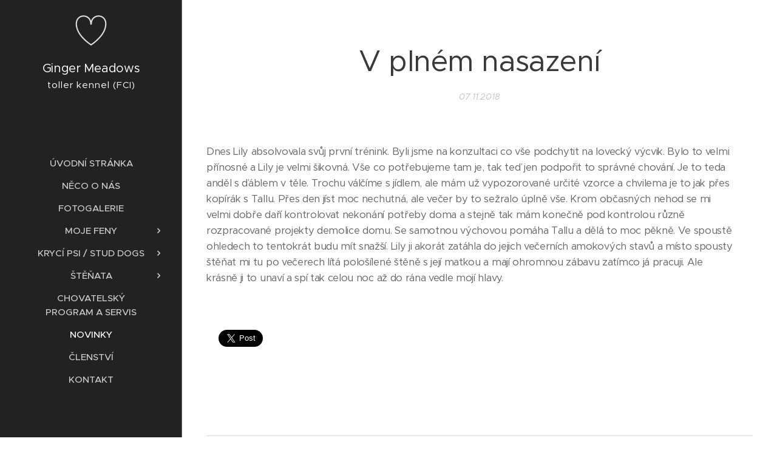

--- FILE ---
content_type: image/svg+xml
request_url: https://duyn491kcolsw.cloudfront.net/files/2z/2zd/2zdsxz.svg?ph=d98c2f3bb8&border=9f9f9f&outline=cccccc&color=dddddd
body_size: 659
content:
<svg version="1.1" xmlns="http://www.w3.org/2000/svg" xmlns:xlink="http://www.w3.org/1999/xlink" x="0px" y="0px"
	 viewBox="0 0 100 100" style="enable-background:new 0 0 100 100;" xml:space="preserve">
<g id="Vrstva_146">
	<g>
		<g>
			<g>
				<path d="M49.666,85.251c-0.287,0-0.578-0.082-0.834-0.254c-10.523-7.052-34.999-26.098-34.999-50.58
					c0-12.912,9.304-19.668,18.493-19.668c9.362,0,18.841,6.984,18.841,20.334c0,0.829-0.672,1.5-1.5,1.5
					c-0.828,0-1.5-0.671-1.5-1.5c0-5.409-1.719-9.923-4.971-13.056c-2.864-2.759-6.725-4.278-10.87-4.278
					c-7.462,0-15.493,5.216-15.493,16.668c0,23.037,23.546,41.304,33.669,48.088c0.688,0.461,0.872,1.393,0.411,2.081
					C50.624,85.018,50.149,85.251,49.666,85.251z"/>
			</g>
		</g>
		<g>
			<g>
				<path d="M50.334,85.251c-0.483,0-0.958-0.233-1.247-0.665c-0.461-0.688-0.277-1.62,0.411-2.081
					c10.123-6.784,33.669-25.051,33.669-48.088c0-5.185-1.672-9.518-4.834-12.53c-2.802-2.668-6.588-4.138-10.659-4.138
					c-7.63,0-15.841,5.424-15.841,17.334c0,0.829-0.672,1.5-1.5,1.5c-0.828,0-1.5-0.671-1.5-1.5c0-6.244,2.036-11.505,5.89-15.216
					c3.426-3.3,8.025-5.118,12.951-5.118c9.189,0,18.493,6.756,18.493,19.668c0,24.482-24.476,43.528-34.999,50.58
					C50.912,85.169,50.621,85.251,50.334,85.251z"/>
			</g>
		</g>
	</g>
</g>
<script  type="text/javascript">
    <![CDATA[
         var c=window.location.search.split('color=')[1]; c=parseInt(c,16); if(!isNaN(c)){c=c.toString(16);var p=document.getElementsByTagName('path');for(var i=0,l=p.length;i<l;i++){var s=p[i].style;s.fill='#'+c;} var p2=document.getElementsByTagName('polygon');for(var i=0,l=p2.length;i<l;i++){var s=p2[i].style;s.fill='#'+c;} var p3=document.getElementsByTagName('circle');for(var i=0,l=p3.length;i<l;i++){var s=p3[i].style;s.fill='#'+c;} }
        ]]>
</script>
</svg>
